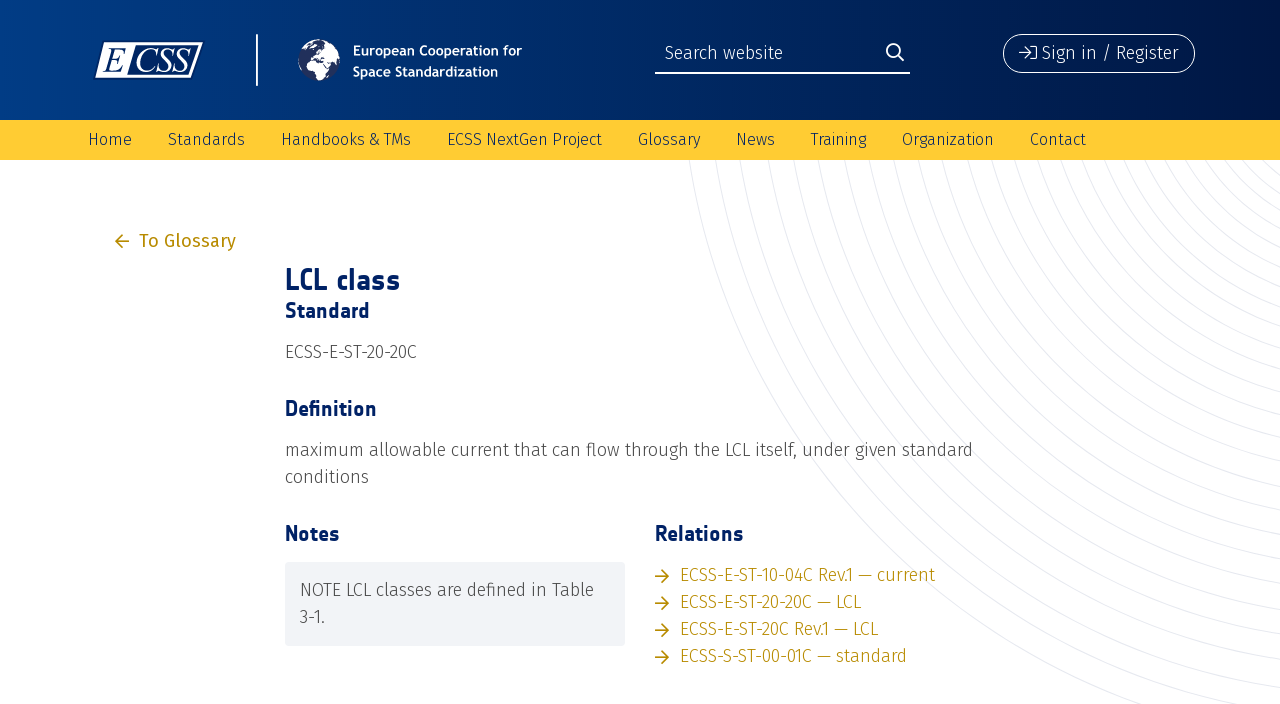

--- FILE ---
content_type: text/html; charset=UTF-8
request_url: https://ecss.nl/item/?glossary_id=912
body_size: 10877
content:
<!doctype html>
<html lang="en-US" class="no-js">
	<head>
		<meta charset="UTF-8">
		<title>LCL class | European Cooperation for Space Standardization</title>

		<link href="//www.google-analytics.com" rel="dns-prefetch">
        <link href="https://ecss.nl/wp-content/themes/ECSS-2019/img/icons/favicon.png" rel="shortcut icon">
        <link href="https://ecss.nl/wp-content/themes/ECSS-2019/img/icons/touch.png" rel="apple-touch-icon-precomposed">

		<meta http-equiv="X-UA-Compatible" content="IE=edge,chrome=1">
		<meta name="viewport" content="width=device-width, initial-scale=1.0">
		<meta name="description" content="">

		<meta name='robots' content='max-image-preview:large' />
	<style>img:is([sizes="auto" i], [sizes^="auto," i]) { contain-intrinsic-size: 3000px 1500px }</style>
	<link rel='dns-prefetch' href='//fonts.googleapis.com' />
<link rel='dns-prefetch' href='//maxcdn.bootstrapcdn.com' />
<script type="text/javascript">
/* <![CDATA[ */
window._wpemojiSettings = {"baseUrl":"https:\/\/s.w.org\/images\/core\/emoji\/15.1.0\/72x72\/","ext":".png","svgUrl":"https:\/\/s.w.org\/images\/core\/emoji\/15.1.0\/svg\/","svgExt":".svg","source":{"concatemoji":"https:\/\/ecss.nl\/wp-includes\/js\/wp-emoji-release.min.js?ver=10c83bc8458b00f918792358d60fde29"}};
/*! This file is auto-generated */
!function(i,n){var o,s,e;function c(e){try{var t={supportTests:e,timestamp:(new Date).valueOf()};sessionStorage.setItem(o,JSON.stringify(t))}catch(e){}}function p(e,t,n){e.clearRect(0,0,e.canvas.width,e.canvas.height),e.fillText(t,0,0);var t=new Uint32Array(e.getImageData(0,0,e.canvas.width,e.canvas.height).data),r=(e.clearRect(0,0,e.canvas.width,e.canvas.height),e.fillText(n,0,0),new Uint32Array(e.getImageData(0,0,e.canvas.width,e.canvas.height).data));return t.every(function(e,t){return e===r[t]})}function u(e,t,n){switch(t){case"flag":return n(e,"\ud83c\udff3\ufe0f\u200d\u26a7\ufe0f","\ud83c\udff3\ufe0f\u200b\u26a7\ufe0f")?!1:!n(e,"\ud83c\uddfa\ud83c\uddf3","\ud83c\uddfa\u200b\ud83c\uddf3")&&!n(e,"\ud83c\udff4\udb40\udc67\udb40\udc62\udb40\udc65\udb40\udc6e\udb40\udc67\udb40\udc7f","\ud83c\udff4\u200b\udb40\udc67\u200b\udb40\udc62\u200b\udb40\udc65\u200b\udb40\udc6e\u200b\udb40\udc67\u200b\udb40\udc7f");case"emoji":return!n(e,"\ud83d\udc26\u200d\ud83d\udd25","\ud83d\udc26\u200b\ud83d\udd25")}return!1}function f(e,t,n){var r="undefined"!=typeof WorkerGlobalScope&&self instanceof WorkerGlobalScope?new OffscreenCanvas(300,150):i.createElement("canvas"),a=r.getContext("2d",{willReadFrequently:!0}),o=(a.textBaseline="top",a.font="600 32px Arial",{});return e.forEach(function(e){o[e]=t(a,e,n)}),o}function t(e){var t=i.createElement("script");t.src=e,t.defer=!0,i.head.appendChild(t)}"undefined"!=typeof Promise&&(o="wpEmojiSettingsSupports",s=["flag","emoji"],n.supports={everything:!0,everythingExceptFlag:!0},e=new Promise(function(e){i.addEventListener("DOMContentLoaded",e,{once:!0})}),new Promise(function(t){var n=function(){try{var e=JSON.parse(sessionStorage.getItem(o));if("object"==typeof e&&"number"==typeof e.timestamp&&(new Date).valueOf()<e.timestamp+604800&&"object"==typeof e.supportTests)return e.supportTests}catch(e){}return null}();if(!n){if("undefined"!=typeof Worker&&"undefined"!=typeof OffscreenCanvas&&"undefined"!=typeof URL&&URL.createObjectURL&&"undefined"!=typeof Blob)try{var e="postMessage("+f.toString()+"("+[JSON.stringify(s),u.toString(),p.toString()].join(",")+"));",r=new Blob([e],{type:"text/javascript"}),a=new Worker(URL.createObjectURL(r),{name:"wpTestEmojiSupports"});return void(a.onmessage=function(e){c(n=e.data),a.terminate(),t(n)})}catch(e){}c(n=f(s,u,p))}t(n)}).then(function(e){for(var t in e)n.supports[t]=e[t],n.supports.everything=n.supports.everything&&n.supports[t],"flag"!==t&&(n.supports.everythingExceptFlag=n.supports.everythingExceptFlag&&n.supports[t]);n.supports.everythingExceptFlag=n.supports.everythingExceptFlag&&!n.supports.flag,n.DOMReady=!1,n.readyCallback=function(){n.DOMReady=!0}}).then(function(){return e}).then(function(){var e;n.supports.everything||(n.readyCallback(),(e=n.source||{}).concatemoji?t(e.concatemoji):e.wpemoji&&e.twemoji&&(t(e.twemoji),t(e.wpemoji)))}))}((window,document),window._wpemojiSettings);
/* ]]> */
</script>
<link rel='stylesheet' id='glossaryExtension-css' href='https://ecss.nl/wp-content/plugins/glossary-extensions/assets/css/style.css?ver=10c83bc8458b00f918792358d60fde29' media='all' />
<link rel='stylesheet' id='glossary-css' href='https://ecss.nl/wp-content/plugins/glossary-extensions/assets/css/glossary.css?ver=10c83bc8458b00f918792358d60fde29' media='all' />
<style id='wp-emoji-styles-inline-css' type='text/css'>

	img.wp-smiley, img.emoji {
		display: inline !important;
		border: none !important;
		box-shadow: none !important;
		height: 1em !important;
		width: 1em !important;
		margin: 0 0.07em !important;
		vertical-align: -0.1em !important;
		background: none !important;
		padding: 0 !important;
	}
</style>
<link rel='stylesheet' id='wp-block-library-css' href='https://ecss.nl/wp-includes/css/dist/block-library/style.min.css?ver=10c83bc8458b00f918792358d60fde29' media='all' />
<style id='classic-theme-styles-inline-css' type='text/css'>
/*! This file is auto-generated */
.wp-block-button__link{color:#fff;background-color:#32373c;border-radius:9999px;box-shadow:none;text-decoration:none;padding:calc(.667em + 2px) calc(1.333em + 2px);font-size:1.125em}.wp-block-file__button{background:#32373c;color:#fff;text-decoration:none}
</style>
<style id='global-styles-inline-css' type='text/css'>
:root{--wp--preset--aspect-ratio--square: 1;--wp--preset--aspect-ratio--4-3: 4/3;--wp--preset--aspect-ratio--3-4: 3/4;--wp--preset--aspect-ratio--3-2: 3/2;--wp--preset--aspect-ratio--2-3: 2/3;--wp--preset--aspect-ratio--16-9: 16/9;--wp--preset--aspect-ratio--9-16: 9/16;--wp--preset--color--black: #000000;--wp--preset--color--cyan-bluish-gray: #abb8c3;--wp--preset--color--white: #ffffff;--wp--preset--color--pale-pink: #f78da7;--wp--preset--color--vivid-red: #cf2e2e;--wp--preset--color--luminous-vivid-orange: #ff6900;--wp--preset--color--luminous-vivid-amber: #fcb900;--wp--preset--color--light-green-cyan: #7bdcb5;--wp--preset--color--vivid-green-cyan: #00d084;--wp--preset--color--pale-cyan-blue: #8ed1fc;--wp--preset--color--vivid-cyan-blue: #0693e3;--wp--preset--color--vivid-purple: #9b51e0;--wp--preset--gradient--vivid-cyan-blue-to-vivid-purple: linear-gradient(135deg,rgba(6,147,227,1) 0%,rgb(155,81,224) 100%);--wp--preset--gradient--light-green-cyan-to-vivid-green-cyan: linear-gradient(135deg,rgb(122,220,180) 0%,rgb(0,208,130) 100%);--wp--preset--gradient--luminous-vivid-amber-to-luminous-vivid-orange: linear-gradient(135deg,rgba(252,185,0,1) 0%,rgba(255,105,0,1) 100%);--wp--preset--gradient--luminous-vivid-orange-to-vivid-red: linear-gradient(135deg,rgba(255,105,0,1) 0%,rgb(207,46,46) 100%);--wp--preset--gradient--very-light-gray-to-cyan-bluish-gray: linear-gradient(135deg,rgb(238,238,238) 0%,rgb(169,184,195) 100%);--wp--preset--gradient--cool-to-warm-spectrum: linear-gradient(135deg,rgb(74,234,220) 0%,rgb(151,120,209) 20%,rgb(207,42,186) 40%,rgb(238,44,130) 60%,rgb(251,105,98) 80%,rgb(254,248,76) 100%);--wp--preset--gradient--blush-light-purple: linear-gradient(135deg,rgb(255,206,236) 0%,rgb(152,150,240) 100%);--wp--preset--gradient--blush-bordeaux: linear-gradient(135deg,rgb(254,205,165) 0%,rgb(254,45,45) 50%,rgb(107,0,62) 100%);--wp--preset--gradient--luminous-dusk: linear-gradient(135deg,rgb(255,203,112) 0%,rgb(199,81,192) 50%,rgb(65,88,208) 100%);--wp--preset--gradient--pale-ocean: linear-gradient(135deg,rgb(255,245,203) 0%,rgb(182,227,212) 50%,rgb(51,167,181) 100%);--wp--preset--gradient--electric-grass: linear-gradient(135deg,rgb(202,248,128) 0%,rgb(113,206,126) 100%);--wp--preset--gradient--midnight: linear-gradient(135deg,rgb(2,3,129) 0%,rgb(40,116,252) 100%);--wp--preset--font-size--small: 13px;--wp--preset--font-size--medium: 20px;--wp--preset--font-size--large: 36px;--wp--preset--font-size--x-large: 42px;--wp--preset--spacing--20: 0.44rem;--wp--preset--spacing--30: 0.67rem;--wp--preset--spacing--40: 1rem;--wp--preset--spacing--50: 1.5rem;--wp--preset--spacing--60: 2.25rem;--wp--preset--spacing--70: 3.38rem;--wp--preset--spacing--80: 5.06rem;--wp--preset--shadow--natural: 6px 6px 9px rgba(0, 0, 0, 0.2);--wp--preset--shadow--deep: 12px 12px 50px rgba(0, 0, 0, 0.4);--wp--preset--shadow--sharp: 6px 6px 0px rgba(0, 0, 0, 0.2);--wp--preset--shadow--outlined: 6px 6px 0px -3px rgba(255, 255, 255, 1), 6px 6px rgba(0, 0, 0, 1);--wp--preset--shadow--crisp: 6px 6px 0px rgba(0, 0, 0, 1);}:where(.is-layout-flex){gap: 0.5em;}:where(.is-layout-grid){gap: 0.5em;}body .is-layout-flex{display: flex;}.is-layout-flex{flex-wrap: wrap;align-items: center;}.is-layout-flex > :is(*, div){margin: 0;}body .is-layout-grid{display: grid;}.is-layout-grid > :is(*, div){margin: 0;}:where(.wp-block-columns.is-layout-flex){gap: 2em;}:where(.wp-block-columns.is-layout-grid){gap: 2em;}:where(.wp-block-post-template.is-layout-flex){gap: 1.25em;}:where(.wp-block-post-template.is-layout-grid){gap: 1.25em;}.has-black-color{color: var(--wp--preset--color--black) !important;}.has-cyan-bluish-gray-color{color: var(--wp--preset--color--cyan-bluish-gray) !important;}.has-white-color{color: var(--wp--preset--color--white) !important;}.has-pale-pink-color{color: var(--wp--preset--color--pale-pink) !important;}.has-vivid-red-color{color: var(--wp--preset--color--vivid-red) !important;}.has-luminous-vivid-orange-color{color: var(--wp--preset--color--luminous-vivid-orange) !important;}.has-luminous-vivid-amber-color{color: var(--wp--preset--color--luminous-vivid-amber) !important;}.has-light-green-cyan-color{color: var(--wp--preset--color--light-green-cyan) !important;}.has-vivid-green-cyan-color{color: var(--wp--preset--color--vivid-green-cyan) !important;}.has-pale-cyan-blue-color{color: var(--wp--preset--color--pale-cyan-blue) !important;}.has-vivid-cyan-blue-color{color: var(--wp--preset--color--vivid-cyan-blue) !important;}.has-vivid-purple-color{color: var(--wp--preset--color--vivid-purple) !important;}.has-black-background-color{background-color: var(--wp--preset--color--black) !important;}.has-cyan-bluish-gray-background-color{background-color: var(--wp--preset--color--cyan-bluish-gray) !important;}.has-white-background-color{background-color: var(--wp--preset--color--white) !important;}.has-pale-pink-background-color{background-color: var(--wp--preset--color--pale-pink) !important;}.has-vivid-red-background-color{background-color: var(--wp--preset--color--vivid-red) !important;}.has-luminous-vivid-orange-background-color{background-color: var(--wp--preset--color--luminous-vivid-orange) !important;}.has-luminous-vivid-amber-background-color{background-color: var(--wp--preset--color--luminous-vivid-amber) !important;}.has-light-green-cyan-background-color{background-color: var(--wp--preset--color--light-green-cyan) !important;}.has-vivid-green-cyan-background-color{background-color: var(--wp--preset--color--vivid-green-cyan) !important;}.has-pale-cyan-blue-background-color{background-color: var(--wp--preset--color--pale-cyan-blue) !important;}.has-vivid-cyan-blue-background-color{background-color: var(--wp--preset--color--vivid-cyan-blue) !important;}.has-vivid-purple-background-color{background-color: var(--wp--preset--color--vivid-purple) !important;}.has-black-border-color{border-color: var(--wp--preset--color--black) !important;}.has-cyan-bluish-gray-border-color{border-color: var(--wp--preset--color--cyan-bluish-gray) !important;}.has-white-border-color{border-color: var(--wp--preset--color--white) !important;}.has-pale-pink-border-color{border-color: var(--wp--preset--color--pale-pink) !important;}.has-vivid-red-border-color{border-color: var(--wp--preset--color--vivid-red) !important;}.has-luminous-vivid-orange-border-color{border-color: var(--wp--preset--color--luminous-vivid-orange) !important;}.has-luminous-vivid-amber-border-color{border-color: var(--wp--preset--color--luminous-vivid-amber) !important;}.has-light-green-cyan-border-color{border-color: var(--wp--preset--color--light-green-cyan) !important;}.has-vivid-green-cyan-border-color{border-color: var(--wp--preset--color--vivid-green-cyan) !important;}.has-pale-cyan-blue-border-color{border-color: var(--wp--preset--color--pale-cyan-blue) !important;}.has-vivid-cyan-blue-border-color{border-color: var(--wp--preset--color--vivid-cyan-blue) !important;}.has-vivid-purple-border-color{border-color: var(--wp--preset--color--vivid-purple) !important;}.has-vivid-cyan-blue-to-vivid-purple-gradient-background{background: var(--wp--preset--gradient--vivid-cyan-blue-to-vivid-purple) !important;}.has-light-green-cyan-to-vivid-green-cyan-gradient-background{background: var(--wp--preset--gradient--light-green-cyan-to-vivid-green-cyan) !important;}.has-luminous-vivid-amber-to-luminous-vivid-orange-gradient-background{background: var(--wp--preset--gradient--luminous-vivid-amber-to-luminous-vivid-orange) !important;}.has-luminous-vivid-orange-to-vivid-red-gradient-background{background: var(--wp--preset--gradient--luminous-vivid-orange-to-vivid-red) !important;}.has-very-light-gray-to-cyan-bluish-gray-gradient-background{background: var(--wp--preset--gradient--very-light-gray-to-cyan-bluish-gray) !important;}.has-cool-to-warm-spectrum-gradient-background{background: var(--wp--preset--gradient--cool-to-warm-spectrum) !important;}.has-blush-light-purple-gradient-background{background: var(--wp--preset--gradient--blush-light-purple) !important;}.has-blush-bordeaux-gradient-background{background: var(--wp--preset--gradient--blush-bordeaux) !important;}.has-luminous-dusk-gradient-background{background: var(--wp--preset--gradient--luminous-dusk) !important;}.has-pale-ocean-gradient-background{background: var(--wp--preset--gradient--pale-ocean) !important;}.has-electric-grass-gradient-background{background: var(--wp--preset--gradient--electric-grass) !important;}.has-midnight-gradient-background{background: var(--wp--preset--gradient--midnight) !important;}.has-small-font-size{font-size: var(--wp--preset--font-size--small) !important;}.has-medium-font-size{font-size: var(--wp--preset--font-size--medium) !important;}.has-large-font-size{font-size: var(--wp--preset--font-size--large) !important;}.has-x-large-font-size{font-size: var(--wp--preset--font-size--x-large) !important;}
:where(.wp-block-post-template.is-layout-flex){gap: 1.25em;}:where(.wp-block-post-template.is-layout-grid){gap: 1.25em;}
:where(.wp-block-columns.is-layout-flex){gap: 2em;}:where(.wp-block-columns.is-layout-grid){gap: 2em;}
:root :where(.wp-block-pullquote){font-size: 1.5em;line-height: 1.6;}
</style>
<link rel='stylesheet' id='contact-form-7-css' href='https://ecss.nl/wp-content/plugins/contact-form-7/includes/css/styles.css?ver=5.9.8' media='all' />
<link rel='stylesheet' id='theme-my-login-css' href='https://ecss.nl/wp-content/plugins/theme-my-login/assets/styles/theme-my-login.min.css?ver=7.1.9' media='all' />
<link rel='stylesheet' id='normalize-css' href='https://ecss.nl/wp-content/themes/ECSS-2019/css/normalize.css?ver=1.0' media='all' />
<link rel='stylesheet' id='bootstrap-css' href='https://ecss.nl/wp-content/themes/ECSS-2019/css/bootstrap.min.css?ver=4.3.0' media='all' />
<link rel='stylesheet' id='fira_sans-css' href='https://fonts.googleapis.com/css?family=Fira+Sans%3A300%2C400%2C500%2C600%2C700%2C800&#038;ver=4.3.0' media='all' />
<link rel='stylesheet' id='fontawesome-css' href='https://ecss.nl/wp-content/themes/ECSS-2019/css/all.min.css?ver=5.7.2' media='all' />
<link rel='stylesheet' id='flexslider-css' href='https://ecss.nl/wp-content/themes/ECSS-2019/css/flexslider.css?ver=2.7.2' media='all' />
<link rel='stylesheet' id='main_style-css' href='https://ecss.nl/wp-content/themes/ECSS-2019/css/main.css?ver=1.0' media='all' />
<link rel='stylesheet' id='style-css' href='https://ecss.nl/wp-content/themes/ECSS-2019/style.css?ver=1.0' media='all' />
<link rel='stylesheet' id='excellent-search-css' href='https://ecss.nl/wp-content/plugins/excellent-search/assets/css/excellent-search.css?ver=10c83bc8458b00f918792358d60fde29' media='all' />
<link rel='stylesheet' id='font-awesome-css' href='//maxcdn.bootstrapcdn.com/font-awesome/4.6.1/css/font-awesome.min.css?ver=10c83bc8458b00f918792358d60fde29' media='all' />
<link rel='stylesheet' id='ecss-css' href='https://ecss.nl/wp-content/plugins/ecss-extension/assets/css/ecss.css?ver=10c83bc8458b00f918792358d60fde29' media='all' />
<link rel='stylesheet' id='es-css' href='https://ecss.nl/wp-content/plugins/ecss-extension/assets/css/style.css?ver=10c83bc8458b00f918792358d60fde29' media='all' />
<script type="text/javascript" src="https://ecss.nl/wp-content/themes/ECSS-2019/js/lib/conditionizr-4.3.0.min.js?ver=4.3.0" id="conditionizr-js"></script>
<script type="text/javascript" src="https://ecss.nl/wp-content/themes/ECSS-2019/js/lib/modernizr-2.7.1.min.js?ver=2.7.1" id="modernizr-js"></script>
<script type="text/javascript" src="https://ecss.nl/wp-includes/js/jquery/jquery.min.js?ver=3.7.1" id="jquery-core-js"></script>
<script type="text/javascript" src="https://ecss.nl/wp-includes/js/jquery/jquery-migrate.min.js?ver=3.4.1" id="jquery-migrate-js"></script>
<script type="text/javascript" src="https://ecss.nl/wp-content/themes/ECSS-2019/js/lib/popper.min.js?ver=1.14.7" id="popper-js"></script>
<script type="text/javascript" src="https://ecss.nl/wp-content/themes/ECSS-2019/js/lib/bootstrap.min.js?ver=4.3.0" id="bootstrap-js"></script>
<script type="text/javascript" src="https://ecss.nl/wp-content/themes/ECSS-2019/js/lib/jquery.flexslider-min.js?ver=2.7.2" id="flexslider-js"></script>
<script type="text/javascript" src="https://ecss.nl/wp-content/themes/ECSS-2019/js/ecss.js?ver=1.0.0" id="ecss_script-js"></script>
<script type="text/javascript" id="glossaryTranslation-js-extra">
/* <![CDATA[ */
var langModule = {"required_field":"Required field","invalid_mail":"Invalid e-mail address","invalid_psw":"Invalid password","invalid_combination":"Invalid combination","close":"Close","or_drag_it_here":"or drag it here","choose_a_file":"Select file","invalid_psw_too_short":"Password should be at least<br>8 characters long","invalid_psw_no_upper":"Password should have at least<br>1 capital letter","invalid_psw_no_lower":"Password should have at least<br>1 lowercase letter","invalid_psw_no_number":"Password should have at least<br>1 number or special character","delete_profile_photo":"Delete profile photo","are_you_sure":"Are you sure you want to do that?","yes":"Yes","no":"No","saved":"Saved","profile_save_success":"User profile saved successfully"};
/* ]]> */
</script>
<script type="text/javascript" src="https://ecss.nl/wp-content/plugins/glossary-extensions/assets/js/lang.js?ver=10c83bc8458b00f918792358d60fde29" id="glossaryTranslation-js"></script>
<script type="text/javascript" src="https://ecss.nl/wp-content/plugins/glossary-extensions/assets/js/glossary.js?ver=10c83bc8458b00f918792358d60fde29" id="glossary-js"></script>
<link rel="https://api.w.org/" href="https://ecss.nl/wp-json/" /><link rel="alternate" title="JSON" type="application/json" href="https://ecss.nl/wp-json/wp/v2/pages/33713" /><link rel="alternate" title="oEmbed (JSON)" type="application/json+oembed" href="https://ecss.nl/wp-json/oembed/1.0/embed?url=https%3A%2F%2Fecss.nl%2Fitem%2F" />
<link rel="alternate" title="oEmbed (XML)" type="text/xml+oembed" href="https://ecss.nl/wp-json/oembed/1.0/embed?url=https%3A%2F%2Fecss.nl%2Fitem%2F&#038;format=xml" />
<script type="text/javascript">
(function(url){
	if(/(?:Chrome\/26\.0\.1410\.63 Safari\/537\.31|WordfenceTestMonBot)/.test(navigator.userAgent)){ return; }
	var addEvent = function(evt, handler) {
		if (window.addEventListener) {
			document.addEventListener(evt, handler, false);
		} else if (window.attachEvent) {
			document.attachEvent('on' + evt, handler);
		}
	};
	var removeEvent = function(evt, handler) {
		if (window.removeEventListener) {
			document.removeEventListener(evt, handler, false);
		} else if (window.detachEvent) {
			document.detachEvent('on' + evt, handler);
		}
	};
	var evts = 'contextmenu dblclick drag dragend dragenter dragleave dragover dragstart drop keydown keypress keyup mousedown mousemove mouseout mouseover mouseup mousewheel scroll'.split(' ');
	var logHuman = function() {
		if (window.wfLogHumanRan) { return; }
		window.wfLogHumanRan = true;
		var wfscr = document.createElement('script');
		wfscr.type = 'text/javascript';
		wfscr.async = true;
		wfscr.src = url + '&r=' + Math.random();
		(document.getElementsByTagName('head')[0]||document.getElementsByTagName('body')[0]).appendChild(wfscr);
		for (var i = 0; i < evts.length; i++) {
			removeEvent(evts[i], logHuman);
		}
	};
	for (var i = 0; i < evts.length; i++) {
		addEvent(evts[i], logHuman);
	}
})('//ecss.nl/?wordfence_lh=1&hid=C22FFADBF578B8E3F68800F3F4F4B196');
</script>		<script>
        // conditionizr.com
        // configure environment tests
        conditionizr.config({
            assets: 'https://ecss.nl/wp-content/themes/ECSS-2019',
            tests: {}
        });
        </script>

	</head>
	<body class="wp-singular page-template page-template-glossary-single page-template-glossary-single-php page page-id-33713 wp-theme-ECSS-2019 item">

		<div class="wrapper">

         <div id="menuBackdrop"></div>

         <div id="mobileMenuWrapper">
            <div class="mobileMenu">

               <div class="menuHeader">
                  <button class="mobileMenuClose" onclick="closeMobileMenu();"><i class="fal fa-times"></i></button>
                  <img src="https://ecss.nl/wp-content/themes/ECSS-2019/img/ecss_header_mobile.svg" alt="Logo" class="">
                  <div class="siteSearch">
                     <form method="get" action="/search-results">
                        <input type="search" class="" name="q" placeholder="Search website">
                        <button type="submit" class=""><i class="far fa-search"></i></button>
                     </form>
                  </div>
               </div>

               <div class="menuContent">
                  <nav class="mobileNav" role="navigation">
                     <ul><li id="menu-item-3453" class="menu-item menu-item-type-post_type menu-item-object-page menu-item-home menu-item-3453"><a href="https://ecss.nl/">Home</a></li>
<li id="menu-item-34837" class="menu-item menu-item-type-custom menu-item-object-custom menu-item-has-children menu-item-34837"><a href="/standards">Standards</a>
<ul class="sub-menu">
	<li id="menu-item-5955" class="menu-item menu-item-type-post_type menu-item-object-page menu-item-5955"><a href="https://ecss.nl/standards/active-standards/">Active Standards</a></li>
	<li id="menu-item-40587" class="menu-item menu-item-type-post_type menu-item-object-page menu-item-40587"><a href="https://ecss.nl/standards/drd-list/">List of Document Requirements Definitions (DRDs) as of January 2024</a></li>
	<li id="menu-item-6128" class="menu-item menu-item-type-post_type menu-item-object-page menu-item-6128"><a href="https://ecss.nl/standards/superseded-standards/">Superseded Standards</a></li>
	<li id="menu-item-34464" class="menu-item menu-item-type-post_type menu-item-object-page menu-item-34464"><a href="https://ecss.nl/standards/ecss-tree/">Document Tree</a></li>
	<li id="menu-item-18785" class="menu-item menu-item-type-post_type menu-item-object-page menu-item-18785"><a href="https://ecss.nl/standards/documents-for-developers/">Documents for developers</a></li>
	<li id="menu-item-18272" class="menu-item menu-item-type-post_type menu-item-object-page menu-item-18272"><a href="https://ecss.nl/hbs/ecss-documents-status/">Document production status</a></li>
	<li id="menu-item-35603" class="menu-item menu-item-type-post_type menu-item-object-page menu-item-35603"><a href="https://ecss.nl/doors-download/">DOORS Database</a></li>
	<li id="menu-item-37239" class="menu-item menu-item-type-post_type menu-item-object-page menu-item-37239"><a href="https://ecss.nl/earm/">ECSS Applicability Requirement Matrix (EARM)</a></li>
	<li id="menu-item-34465" class="menu-item menu-item-type-post_type menu-item-object-page menu-item-34465"><a href="https://ecss.nl/standards/cr-form/">Change Request webform</a></li>
	<li id="menu-item-37057" class="menu-item menu-item-type-post_type menu-item-object-page menu-item-37057"><a href="https://ecss.nl/ecss-change-request-form-excel-file/">Change Request form (Excel)</a></li>
	<li id="menu-item-44539" class="menu-item menu-item-type-post_type menu-item-object-page menu-item-44539"><a href="https://ecss.nl/esa-pss-documents/">ESA PSS specifications (historical documents)</a></li>
</ul>
</li>
<li id="menu-item-34836" class="menu-item menu-item-type-custom menu-item-object-custom menu-item-has-children menu-item-34836"><a href="/hbs">Handbooks &#038; TMs</a>
<ul class="sub-menu">
	<li id="menu-item-6126" class="menu-item menu-item-type-post_type menu-item-object-page menu-item-6126"><a href="https://ecss.nl/hbs/active-handbooks/">Active handbooks</a></li>
	<li id="menu-item-17963" class="menu-item menu-item-type-post_type menu-item-object-page menu-item-17963"><a href="https://ecss.nl/hbs/superseded-handbooks/">Superseded handbooks</a></li>
	<li id="menu-item-34830" class="menu-item menu-item-type-post_type menu-item-object-page menu-item-34830"><a href="https://ecss.nl/hbs/tms/">Technical Memoranda</a></li>
	<li id="menu-item-35789" class="menu-item menu-item-type-post_type menu-item-object-page menu-item-35789"><a href="https://ecss.nl/hbs/superseded-technical-memoranda/">Superseded Technical Memoranda</a></li>
	<li id="menu-item-35476" class="menu-item menu-item-type-post_type menu-item-object-page menu-item-35476"><a href="https://ecss.nl/hbs/hb-tm-architecture/">Handbooks &#038; Technical Memoranda Architecture</a></li>
	<li id="menu-item-18289" class="menu-item menu-item-type-post_type menu-item-object-page menu-item-18289"><a href="https://ecss.nl/hbs/ecss-documents-status/">Document production status</a></li>
</ul>
</li>
<li id="menu-item-43167" class="menu-item menu-item-type-post_type menu-item-object-page menu-item-has-children menu-item-43167"><a href="https://ecss.nl/home/ecss-nextgen-project-introduction/">ECSS NextGen Project</a>
<ul class="sub-menu">
	<li id="menu-item-43172" class="menu-item menu-item-type-post_type menu-item-object-page menu-item-43172"><a href="https://ecss.nl/home/ecss-nextgen-project-introduction/ecss-nextgen-faq/">ECSS NextGen – FAQ</a></li>
</ul>
</li>
<li id="menu-item-33710" class="menu-item menu-item-type-post_type menu-item-object-page menu-item-has-children menu-item-33710"><a href="https://ecss.nl/glossary/">Glossary</a>
<ul class="sub-menu">
	<li id="menu-item-39968" class="menu-item menu-item-type-post_type menu-item-object-page menu-item-39968"><a href="https://ecss.nl/glossary/">Online Glossary</a></li>
	<li id="menu-item-36443" class="menu-item menu-item-type-post_type menu-item-object-page menu-item-36443"><a href="https://ecss.nl/glossary/glossary-definitions-abbreviated-terms/">Definitions &#038; Abbreviated Terms</a></li>
	<li id="menu-item-36444" class="menu-item menu-item-type-post_type menu-item-object-page menu-item-36444"><a href="https://ecss.nl/glossary/glossary-app-download/">Glossary App Download</a></li>
</ul>
</li>
<li id="menu-item-34846" class="menu-item menu-item-type-custom menu-item-object-custom menu-item-has-children menu-item-34846"><a href="/news">News</a>
<ul class="sub-menu">
	<li id="menu-item-35717" class="menu-item menu-item-type-post_type menu-item-object-page menu-item-35717"><a href="https://ecss.nl/news-archive/">News archive</a></li>
</ul>
</li>
<li id="menu-item-37060" class="menu-item menu-item-type-post_type menu-item-object-page menu-item-has-children menu-item-37060"><a href="https://ecss.nl/ecss-training/">Training</a>
<ul class="sub-menu">
	<li id="menu-item-35695" class="menu-item menu-item-type-post_type menu-item-object-page menu-item-35695"><a href="https://ecss.nl/ecss-training/training-calendar/">ESA Training Calendar</a></li>
	<li id="menu-item-44535" class="menu-item menu-item-type-post_type menu-item-object-page menu-item-44535"><a href="https://ecss.nl/ecss-training/ecss-training-material-downloads/">ECSS training material downloads</a></li>
</ul>
</li>
<li id="menu-item-35086" class="menu-item menu-item-type-custom menu-item-object-custom menu-item-has-children menu-item-35086"><a href="/organization">Organization</a>
<ul class="sub-menu">
	<li id="menu-item-6125" class="menu-item menu-item-type-post_type menu-item-object-page menu-item-6125"><a href="https://ecss.nl/organization/members/">Members</a></li>
	<li id="menu-item-6104" class="menu-item menu-item-type-post_type menu-item-object-page menu-item-6104"><a href="https://ecss.nl/organization/steering-board/">Steering Board</a></li>
	<li id="menu-item-6106" class="menu-item menu-item-type-post_type menu-item-object-page menu-item-6106"><a href="https://ecss.nl/organization/technical-authority/">Technical Authority</a></li>
	<li id="menu-item-39912" class="menu-item menu-item-type-post_type menu-item-object-page menu-item-39912"><a href="https://ecss.nl/organization/ta-area-responsibles/">TA Area Responsibles and Discipline Focal Points</a></li>
	<li id="menu-item-19428" class="menu-item menu-item-type-post_type menu-item-object-page menu-item-19428"><a href="https://ecss.nl/organization/iso-contact/">Points of contact in ISO/TC 20/SC 14 Space systems and operations</a></li>
	<li id="menu-item-35500" class="menu-item menu-item-type-post_type menu-item-object-page menu-item-35500"><a href="https://ecss.nl/organization/ecss-policy/">ECSS policy</a></li>
	<li id="menu-item-18640" class="menu-item menu-item-type-post_type menu-item-object-page menu-item-18640"><a href="https://ecss.nl/organization/meeting-calendar/">Meeting calendar</a></li>
	<li id="menu-item-35104" class="menu-item menu-item-type-post_type menu-item-object-page menu-item-35104"><a href="https://ecss.nl/organization/external-organizations-agreed-ecss-policies-2/">External organizations</a></li>
	<li id="menu-item-6867" class="menu-item menu-item-type-post_type menu-item-object-page menu-item-6867"><a href="https://ecss.nl/organization/other-sdos/">Other Standardization Organizations</a></li>
</ul>
</li>
<li id="menu-item-3454" class="menu-item menu-item-type-post_type menu-item-object-page menu-item-3454"><a href="https://ecss.nl/contact/">Contact</a></li>
</ul>                  </nav>
               </div>

               <div class="menuFooter">
                  <button type="button" class="signInButton" onclick="openSignInModal();">
                     <i class="fal fa-sign-in"></i>
                     <span>Sign in / Register</span>
                  </button>
               </div>

            </div>
         </div>

			<header class="headerWrapper clear" role="banner">

            
            <div class="upperHeader">
               <div class="container">
                  <div class="row">

                     <div class="logoWrapper col-4 col-sm-6 col-lg-5">
                        <a href="https://ecss.nl">
                           <img src="https://ecss.nl/wp-content/themes/ECSS-2019/img/ecss_header.svg" alt="Logo" class="ecss-logo-desktop">
                           <img src="https://ecss.nl/wp-content/themes/ECSS-2019/img/ecss_header_mobile.svg" alt="Logo" class="ecss-logo-mobile">
                        </a>
                     </div>

                     <div class="searchWrapper col-sm-3 offset-sm-1">
                        <div class="siteSearch">
                           <form method="get" action="/search-results">
                              <input type="search" class="" name="q" placeholder="Search website">
                              <button type="submit" class=""><i class="far fa-search"></i></button>
                           </form>
                        </div>
                     </div>

                     <div class="toggleWrapper col-8 col-sm-6 col-lg-3">
                        <button type="button" class="signInButton" onclick="openSignInModal();">
                           <i class="fal fa-sign-in"></i>
                           <span>Sign in / Register</span>
                        </button>
                        <button type="button" class="menuToggleButton" onclick="openMobileMenu();">
                           <i class="fal fa-bars"></i>
                           <span>Menu</span>
                        </button>
                     </div>

                  </div>
               </div>
            </div>

            <div class="lowerHeader">
               <div class="container">
                  <div class="row">

                     <nav class="mainNav" role="navigation">
                        <ul><li class="menu-item menu-item-type-post_type menu-item-object-page menu-item-home menu-item-3453"><a href="https://ecss.nl/">Home</a></li>
<li class="menu-item menu-item-type-custom menu-item-object-custom menu-item-has-children menu-item-34837"><a href="/standards">Standards</a>
<ul class="sub-menu">
	<li class="menu-item menu-item-type-post_type menu-item-object-page menu-item-5955"><a href="https://ecss.nl/standards/active-standards/">Active Standards</a></li>
	<li class="menu-item menu-item-type-post_type menu-item-object-page menu-item-40587"><a href="https://ecss.nl/standards/drd-list/">List of Document Requirements Definitions (DRDs) as of January 2024</a></li>
	<li class="menu-item menu-item-type-post_type menu-item-object-page menu-item-6128"><a href="https://ecss.nl/standards/superseded-standards/">Superseded Standards</a></li>
	<li class="menu-item menu-item-type-post_type menu-item-object-page menu-item-34464"><a href="https://ecss.nl/standards/ecss-tree/">Document Tree</a></li>
	<li class="menu-item menu-item-type-post_type menu-item-object-page menu-item-18785"><a href="https://ecss.nl/standards/documents-for-developers/">Documents for developers</a></li>
	<li class="menu-item menu-item-type-post_type menu-item-object-page menu-item-18272"><a href="https://ecss.nl/hbs/ecss-documents-status/">Document production status</a></li>
	<li class="menu-item menu-item-type-post_type menu-item-object-page menu-item-35603"><a href="https://ecss.nl/doors-download/">DOORS Database</a></li>
	<li class="menu-item menu-item-type-post_type menu-item-object-page menu-item-37239"><a href="https://ecss.nl/earm/">ECSS Applicability Requirement Matrix (EARM)</a></li>
	<li class="menu-item menu-item-type-post_type menu-item-object-page menu-item-34465"><a href="https://ecss.nl/standards/cr-form/">Change Request webform</a></li>
	<li class="menu-item menu-item-type-post_type menu-item-object-page menu-item-37057"><a href="https://ecss.nl/ecss-change-request-form-excel-file/">Change Request form (Excel)</a></li>
	<li class="menu-item menu-item-type-post_type menu-item-object-page menu-item-44539"><a href="https://ecss.nl/esa-pss-documents/">ESA PSS specifications (historical documents)</a></li>
</ul>
</li>
<li class="menu-item menu-item-type-custom menu-item-object-custom menu-item-has-children menu-item-34836"><a href="/hbs">Handbooks &#038; TMs</a>
<ul class="sub-menu">
	<li class="menu-item menu-item-type-post_type menu-item-object-page menu-item-6126"><a href="https://ecss.nl/hbs/active-handbooks/">Active handbooks</a></li>
	<li class="menu-item menu-item-type-post_type menu-item-object-page menu-item-17963"><a href="https://ecss.nl/hbs/superseded-handbooks/">Superseded handbooks</a></li>
	<li class="menu-item menu-item-type-post_type menu-item-object-page menu-item-34830"><a href="https://ecss.nl/hbs/tms/">Technical Memoranda</a></li>
	<li class="menu-item menu-item-type-post_type menu-item-object-page menu-item-35789"><a href="https://ecss.nl/hbs/superseded-technical-memoranda/">Superseded Technical Memoranda</a></li>
	<li class="menu-item menu-item-type-post_type menu-item-object-page menu-item-35476"><a href="https://ecss.nl/hbs/hb-tm-architecture/">Handbooks &#038; Technical Memoranda Architecture</a></li>
	<li class="menu-item menu-item-type-post_type menu-item-object-page menu-item-18289"><a href="https://ecss.nl/hbs/ecss-documents-status/">Document production status</a></li>
</ul>
</li>
<li class="menu-item menu-item-type-post_type menu-item-object-page menu-item-has-children menu-item-43167"><a href="https://ecss.nl/home/ecss-nextgen-project-introduction/">ECSS NextGen Project</a>
<ul class="sub-menu">
	<li class="menu-item menu-item-type-post_type menu-item-object-page menu-item-43172"><a href="https://ecss.nl/home/ecss-nextgen-project-introduction/ecss-nextgen-faq/">ECSS NextGen – FAQ</a></li>
</ul>
</li>
<li class="menu-item menu-item-type-post_type menu-item-object-page menu-item-has-children menu-item-33710"><a href="https://ecss.nl/glossary/">Glossary</a>
<ul class="sub-menu">
	<li class="menu-item menu-item-type-post_type menu-item-object-page menu-item-39968"><a href="https://ecss.nl/glossary/">Online Glossary</a></li>
	<li class="menu-item menu-item-type-post_type menu-item-object-page menu-item-36443"><a href="https://ecss.nl/glossary/glossary-definitions-abbreviated-terms/">Definitions &#038; Abbreviated Terms</a></li>
	<li class="menu-item menu-item-type-post_type menu-item-object-page menu-item-36444"><a href="https://ecss.nl/glossary/glossary-app-download/">Glossary App Download</a></li>
</ul>
</li>
<li class="menu-item menu-item-type-custom menu-item-object-custom menu-item-has-children menu-item-34846"><a href="/news">News</a>
<ul class="sub-menu">
	<li class="menu-item menu-item-type-post_type menu-item-object-page menu-item-35717"><a href="https://ecss.nl/news-archive/">News archive</a></li>
</ul>
</li>
<li class="menu-item menu-item-type-post_type menu-item-object-page menu-item-has-children menu-item-37060"><a href="https://ecss.nl/ecss-training/">Training</a>
<ul class="sub-menu">
	<li class="menu-item menu-item-type-post_type menu-item-object-page menu-item-35695"><a href="https://ecss.nl/ecss-training/training-calendar/">ESA Training Calendar</a></li>
	<li class="menu-item menu-item-type-post_type menu-item-object-page menu-item-44535"><a href="https://ecss.nl/ecss-training/ecss-training-material-downloads/">ECSS training material downloads</a></li>
</ul>
</li>
<li class="menu-item menu-item-type-custom menu-item-object-custom menu-item-has-children menu-item-35086"><a href="/organization">Organization</a>
<ul class="sub-menu">
	<li class="menu-item menu-item-type-post_type menu-item-object-page menu-item-6125"><a href="https://ecss.nl/organization/members/">Members</a></li>
	<li class="menu-item menu-item-type-post_type menu-item-object-page menu-item-6104"><a href="https://ecss.nl/organization/steering-board/">Steering Board</a></li>
	<li class="menu-item menu-item-type-post_type menu-item-object-page menu-item-6106"><a href="https://ecss.nl/organization/technical-authority/">Technical Authority</a></li>
	<li class="menu-item menu-item-type-post_type menu-item-object-page menu-item-39912"><a href="https://ecss.nl/organization/ta-area-responsibles/">TA Area Responsibles and Discipline Focal Points</a></li>
	<li class="menu-item menu-item-type-post_type menu-item-object-page menu-item-19428"><a href="https://ecss.nl/organization/iso-contact/">Points of contact in ISO/TC 20/SC 14 Space systems and operations</a></li>
	<li class="menu-item menu-item-type-post_type menu-item-object-page menu-item-35500"><a href="https://ecss.nl/organization/ecss-policy/">ECSS policy</a></li>
	<li class="menu-item menu-item-type-post_type menu-item-object-page menu-item-18640"><a href="https://ecss.nl/organization/meeting-calendar/">Meeting calendar</a></li>
	<li class="menu-item menu-item-type-post_type menu-item-object-page menu-item-35104"><a href="https://ecss.nl/organization/external-organizations-agreed-ecss-policies-2/">External organizations</a></li>
	<li class="menu-item menu-item-type-post_type menu-item-object-page menu-item-6867"><a href="https://ecss.nl/organization/other-sdos/">Other Standardization Organizations</a></li>
</ul>
</li>
<li class="menu-item menu-item-type-post_type menu-item-object-page menu-item-3454"><a href="https://ecss.nl/contact/">Contact</a></li>
</ul>                     </nav>

                  </div>
               </div>
            </div>

			</header>

	<main class="glossarySingleTermTemplate" role="main">

       
         <section>
             <div class="container">
                <div class="row">

                  <div class="mainContent col-sm-12">
                     
<section class="mainContent">
   <div class="container">

      <div class="row">

         <div class="glossaryHeader col-sm-12">
            <div class="row">

               <div class="col-sm-6">
                  <a class="btn btn-ecss-arrow arrow-left" href="/glossary/">To Glossary</a>
               </div>

               <div class="col-sm-6 text-right">
                  <div class="termOptions" data-term-id="912" data-term-name="LCL class"></div>
                  
               </div>

            </div>
         </div>

      </div>

      <div class="row justify-content-center">

         <div class="singleTermContent col-md-12 col-lg-8">

            <div><h1>LCL class</h1></div>

            <div class="termStandard">
               <h2>Standard</h2>
               <span>ECSS-E-ST-20-20C</span>
            </div>

            <div class="termDefenition">
               <h2>Definition</h2>
               <span>maximum allowable current that can flow through the LCL itself, under given standard conditions</span>
            </div>

        </div>

         <div class="singleTermMeta col-md-12 col-lg-8">
            <div class="row">

               <div class="termNotes col-sm-6">
                  <h2>Notes</h2>
                  <ul>
                     <li class="singleNote"><div>NOTE LCL classes are defined in Table 3-1.</div></li>
                  </ul>
               </div>

               <div class="relationList col-sm-6">
                  <h2>Relations</h2>
                  <ul>
                     <li><a class="" href="/item/?glossary_id=1598">ECSS-E-ST-10-04C Rev.1 — current</a></li><li><a class="" href="/item/?glossary_id=4119">ECSS-E-ST-20-20C — LCL</a></li><li><a class="" href="/item/?glossary_id=4572">ECSS-E-ST-20C Rev.1 — LCL</a></li><li><a class="" href="/item/?glossary_id=2665">ECSS-S-ST-00-01C — standard</a></li>
                  </ul>
               </div>

            </div>
         </div>

      </div>


   </div>
</section>

<script type="text/javascript">var myAJAX = { ajaxurl: 'https://ecss.nl/wp-admin/admin-ajax.php' };</script><script type="text/javascript" src="https://ecss.nl/wp-content/plugins/glossary-extensions/assets/js/search_filter.js"></script>                  </div>

                </div>
             </div>
         </section>

         <section class="glossaryApp">
            <div class="container">
   <div class="row">

      <div class="glossaryImage col-md-6">
         <div class="image">
            <img src="https://ecss.nl/wp-content/uploads/2020/02/app-wireframe.png" alt="Glossary app image">
         </div>
      </div>

      <div class="glossaryContent col-md-9 offset-md-3">
         <div class="row">
            <div class="col-md-6 offset-md-5">

               <div class="text">
                  <h1>ECSS Glossary mobile applications</h1>
<p>ECSS Glossary mobile apps available from iOS and Android store and ECSS Glossary Plugin for MS Word available from Microsoft Appstore<br />
<a href="/glossary" class="btn btn-ecss-arrow btn-ecss-no-margin">Search the online Glossary</a></p>

               </div>
               <div class="links">
                  <div class="singleLink"><div class="linkImage"><img src="https://ecss.nl/wp-content/uploads/2020/02/download-ecss-app.svg" alt="Glossary app icon"></div><div class="linkText"><strong>Download ECSS eGlossary App</strong><br />
<span><a href="https://play.google.com/store/apps/details?id=com.esa.eglossary">Android</a> | <a href="https://apps.apple.com/nl/app/esa-glossary/id1465259835">iOS</a></span></div></div><div class="singleLink"><div class="linkImage"><img src="https://ecss.nl/wp-content/uploads/2020/02/download-ecss-wordaddin.svg" alt="Glossary app icon"></div><div class="linkText"><strong>Microsoft Office Word Plugin</strong><br />
<span><a href="https://appsource.microsoft.com/nl-nl/product/office/WA200000156">Download plugin</a></span></div></div>
               </div>

            </div>
         </div>
      </div>

   </div>
</div>
         </section>


             
	</main>

   <div class="upperCircle"></div>


         <!-- footer -->
			<footer class="footerWrapper" role="contentinfo">

            <div class="footer container">

               <div class="row">

                  <div class="upperFooter col-sm-12">
                     <div class="row">

                        <div class="footerInfo col-md-4">
                           <p><img decoding="async" class="alignnone size-medium wp-image-34125" src="/wp-content/uploads/2020/02/ecss-logo.svg" alt="" /><br />
The European Cooperation for Space Standardization is an initiative established to develop a coherent, single set of user-friendly standards for use in all European space activities.</p>
<p>&nbsp;</p>
                        </div>

                        <div class="footerContact col-md-4">
                           <h2>Contact details</h2>
<p>ESA-ESTEC<br />
ECSS Secretariat<br />
P.O. Box 299<br />
2200AG Noordwijk ZH<br />
The Netherlands</p>
<p>T <a href="tel:+310715655748">+31 (0)71 – 565 57 48</a><br />
E <a href="mailto:ecss-secretariat@esa.int">ecss-secretariat@esa.int</a></p>
                        </div>

                        <div class="footerMenu col-md-4">
                           <h2>Standards</h2>
<ul>
<li><a href="/active-standards/">Active standards</a></li>
<li><a href="/superseded-standards/">Superseded standards</a></li>
</ul>
<h2>Handbooks &amp; Tech Memoranda</h2>
<ul>
<li><a href="/hbs/active-handbooks/">Active handbooks</a></li>
<li><a href="/hbs/superseded-handbooks/">Superseded handbooks</a></li>
</ul>
<h2>eGlossary App &amp; MS Word Plugin</h2>
<ul>
<li><a href="https://play.google.com/store/apps/details?id=com.esa.eglossary" target="_blank" rel="noopener">Download ECSS eGlossary App (Android)</a></li>
<li><a href="https://apps.apple.com/nl/app/esa-glossary/id1465259835" target="_blank" rel="noopener">Download ECSS eGlossary App (iOS)</a></li>
<li><a href="https://appsource.microsoft.com/nl-nl/product/office/WA200000156" target="_blank" rel="noopener">Download Microsoft Office Word Plugin</a></li>
</ul>
<h2>User manual</h2>
<ul>
<li><a href="/usermanual/" rel="noopener">ECSS user manual</a></li>
</ul>
<h2>Disclaimers</h2>
<ul>
<li><a href="/license-agreement-disclaimer/" rel="noopener">License agreement</a></li>
<li><a href="/privacy-notice/" rel="noopener">Privacy notice</a></li>
<li><a href="/cookie-notice/" rel="noopener">Cookie notice</a></li>
</ul>
                        </div>

                     </div>
                  </div>

                  <div class="lowerFooter col-sm-12">
                     &copy; 2026 by the European Space Agency for the members of ECSS. | Design & development by <a href="https://reddata.nl">Red Data</a>
                  </div>

               </div>
            </div>

            <div class="footerCircle"></div>

			</footer>

		</div>

		<script type="speculationrules">
{"prefetch":[{"source":"document","where":{"and":[{"href_matches":"\/*"},{"not":{"href_matches":["\/wp-*.php","\/wp-admin\/*","\/wp-content\/uploads\/*","\/wp-content\/*","\/wp-content\/plugins\/*","\/wp-content\/themes\/ECSS-2019\/*","\/*\\?(.+)"]}},{"not":{"selector_matches":"a[rel~=\"nofollow\"]"}},{"not":{"selector_matches":".no-prefetch, .no-prefetch a"}}]},"eagerness":"conservative"}]}
</script>
<div class="modal fade" id="notificationModal" tabindex="-1" role="dialog" aria-labelledby="notificationModalLabel" aria-hidden="true">
   <div class="modal-dialog" role="document">
      <div class="modal-content">
         <div class="modal-header">

         </div>
         <div class="modal-body">



         </div>
         <div class="modal-footer justify-content-center">
            <button type="button" class="btn btn-esa btn-lg" data-dismiss="modal">Ok</button>
         </div>
      </div>
   </div>
</div><script type="text/javascript" src="https://ecss.nl/wp-includes/js/dist/hooks.min.js?ver=4d63a3d491d11ffd8ac6" id="wp-hooks-js"></script>
<script type="text/javascript" src="https://ecss.nl/wp-includes/js/dist/i18n.min.js?ver=5e580eb46a90c2b997e6" id="wp-i18n-js"></script>
<script type="text/javascript" id="wp-i18n-js-after">
/* <![CDATA[ */
wp.i18n.setLocaleData( { 'text direction\u0004ltr': [ 'ltr' ] } );
/* ]]> */
</script>
<script type="text/javascript" src="https://ecss.nl/wp-content/plugins/contact-form-7/includes/swv/js/index.js?ver=5.9.8" id="swv-js"></script>
<script type="text/javascript" id="contact-form-7-js-extra">
/* <![CDATA[ */
var wpcf7 = {"api":{"root":"https:\/\/ecss.nl\/wp-json\/","namespace":"contact-form-7\/v1"}};
/* ]]> */
</script>
<script type="text/javascript" src="https://ecss.nl/wp-content/plugins/contact-form-7/includes/js/index.js?ver=5.9.8" id="contact-form-7-js"></script>
<script type="text/javascript" id="theme-my-login-js-extra">
/* <![CDATA[ */
var themeMyLogin = {"action":"","errors":[]};
/* ]]> */
</script>
<script type="text/javascript" src="https://ecss.nl/wp-content/plugins/theme-my-login/assets/scripts/theme-my-login.min.js?ver=7.1.9" id="theme-my-login-js"></script>

      <div class="modal fade" id="signInModal" tabindex="-1" role="dialog" aria-labelledby="signInModalLabel" aria-hidden="true">
   <div class="modal-dialog modal-lg" role="document">
      <div class="modal-content">

         <div class="modal-header">
            <button type="button" class="close" data-dismiss="modal" aria-label="Close">
               <i class="fal fa-times"></i>
            </button>
         </div>

         <div class="modal-body">
            <div class="container-fluid">

               <div class="row">
                  <div class="col-sm-12">
                     <h1 class="modal-title" id="signInModalLabel">Sign in</h1>
                  </div>
               </div>

               <div class="row">
                  <div class="loginGlossary col-sm-6">
                     <span><BR>
The ECSS website containing all published ECSS documents and information about ECSS and its organization can be accessed here. 
<br><br>
By accessing this website you agree to the <a href="/license-agreement-disclaimer">ECSS License agreement/Disclaimer. </a>
<br><br>
If you want to make use of the ECSS website we ask you to register first.  <br><br>
<U>RESET YOUR PASSWORD</U><BR>
Use the follwing link to request an automated e-mail to <a href="https://ecss.nl/lostpassword/">RESET YOUR PASSWORD.</a>
<br><br>
<U>--&gt;NOTE: The automated e-mail contains a link to reset your password. In case of problems or you do not received the e-mail please consult first our <strong><a href="/usermanual" target="_blank" rel="noopener noreferrer">user manual</a></strong>.</U><BR><BR>
Should you have locked your account see following information about the <a href="https://ecss.nl/login/issue-account-temporarily-locked/"> Temporary Lockout</a> </span>

                                             <a href="/login" class="btn btn-ecss-secondary">
                           <i class="fal fa-sign-in"></i>
                           <span>ECSS</span>
                        </a>
                        <span style="display:block;font-size:14px;margin-top:15px">
                           <a href="/register">Register to ECSS</a>
                        </span>
                     
                  </div>

                  <div class="loginTeams col-sm-6">
                     <span><STRONG>ACCESS FOR ECSS WORKING GROUPS MEMBERS ONLY</STRONG><BR><BR>

The ECSS MyTeams website is a restricted ares accessible only for members of active ECSS working groups and ECSS task forces.
<br><br>
Access to the ECSS MyTeams websites is administrated by the ECSS Executive Secretariat. <BR><BR>
<!--U&gt;-->PASSWORD forgotten or account locked: </U><BR>
Use the link <i>"I have forgotten my password..."</i> that you find on the MyTeams login screen to request via e-mail new password from the ECSS Executive Secretariat.<BR>
The link for the password recovery is on next "blue" login screen. Note, there is no automated password recovery.</span>
                     <a href="https://myteams.ecss.nl/_layouts/15/ECSSUtil/GlobalLogin.aspx?ReturnUrl=%2f_layouts%2f15%2fAuthenticate.aspx%3fSource%3d%252FSitePages%252FHome%252Easpx&Source=%2FSitePages%2FHome%2Easpx" class="btn btn-ecss-secondary" target="_blank">
                        <i class="fal fa-sign-in"></i>
                        <span>MyTeams</span>
                     </a>
                  </div>
               </div>

            </div>
         </div>

      </div>
   </div>
</div>


   </body>
</html>



--- FILE ---
content_type: text/javascript
request_url: https://ecss.nl/wp-content/plugins/glossary-extensions/assets/js/search_filter.js
body_size: 2356
content:
var interval;

// jQuery(document).ready(function(){
//    if(jQuery('#searchFilters').length > 0){
//       jQuery('#searchFilters').on('click', function() {
//          toggleFilters();
//       });
//    }
//    if(jQuery('.contextView a').length > 0){
//       jQuery('.contextView a').on('click', function(event) {
//          showShortText(event,this);
//       });
//    }
//    if(jQuery('.pagingColNav').length > 0) {
//       jQuery('.pagingFirst').on('click', function(){ initPaging('first'); });
//       jQuery('.pagingPrev').on('click', function(){ initPaging('prev'); });
//       jQuery('.pagingNext').on('click', function(){ initPaging('next'); });
//       jQuery('.pagingLast').on('click', function(){ initPaging('last'); });
//       initPaging('none');
//    }
// });
//
// jQuery(document).on('click', function(){
//    jQuery('#readShortText').remove();
// });

// jQuery(document).on('keyup', 'input[name="qry"]', function(e){
//    var query = e.target.value;
//
//    clearTimeout(interval);
//
//    interval = setTimeout( function(){
//       console.log(query);
//
//       var postvars = {
//          action: 'gle_search_suggestions',
//          query: query
//       };
//
//       jQuery.post( myAJAX.ajaxurl, postvars, function(response) {
//          jQuery('.searchSuggestions ul').html('');
//
//          if(response.length > 0) {
//
//             response.forEach(function(data) {
//                jQuery('.searchSuggestions ul').append('<li>' + data.lexicalValue + '</li>')
//             });
//
//             jQuery('.searchSuggestions').show();
//          } else {
//             jQuery('.searchSuggestions').hide();
//          }
//
//       });
//
//    }, 500);
//
// });

/*
jQuery(document).on('click', '.searchSuggestions ul li', function(){

   var suggestion = jQuery(this).html();
   jQuery('.searchSuggestions').hide();
   jQuery('input[name="qry"]').val(suggestion);
   jQuery('.searchForm').submit();

});

jQuery(document).on('click', 'body', function(){
   jQuery('.searchSuggestions').hide();
});

jQuery(document).on('click', '.searchResultListItem .title, .searchResultListItem .shortText', function(){
   var urlParams = new URLSearchParams(window.location.search);

   var qry = urlParams.get('qry');
   var id = jQuery(this).closest('.searchResultListItem').attr('id');

   window.location.href = '/item/?qry=' + qry + '&glossary_id=' + id;
});

jQuery(document).on('click', 'ul.statsList li', function(){
   var id = jQuery(this).attr('id');

   window.location.href = '/item/?glossary_id=' + id;

});
*/


// jQuery(document).on('change', '.glossaryFilter', function(){
//    filter_results();
// });


/*
jQuery(document).on('click', '.toggleBookmark', function(){

   var elm = this;
   var termID = jQuery(elm).parent('.termOptions').attr('data-term-id');
   var termName = jQuery(elm).parent('.termOptions').attr('data-term-name');
   var active = jQuery(elm).attr('data-bookmark');
   var bookmarkID = jQuery(elm).attr('data-bookmark-id');


   if(active) {

      var postvars = {
         action: 'gle_delete_bookmark',
         ID: bookmarkID
      };

      jQuery.post( myAJAX.ajaxurl, postvars, function(response) {
         if(response.result === 'OK') {
            var button = '<button type="button" class="btn btn-esa-link toggleBookmark" data-bookmark="" data-bookmark-id="0"><i class="fal fa-star"></i></button>';
            jQuery(elm).parent().html(button);
         }
      });

   } else {

      var postvars = {
         action: 'gle_add_bookmark',
         name: termName,
         value: termID,
         type: 'singleTerm'
      };

      jQuery.post( myAJAX.ajaxurl, postvars, function(response) {
         if(response.result === 'OK') {
            console.log(response);

            var button = '<button type="button" class="btn btn-esa-link toggleBookmark" data-bookmark="1" data-bookmark-id="' + response.ID + '"><i class="fas fa-star"></i></button>';
            jQuery(elm).parent().html(button);
         }
      });

   }

});
*/

function initPaging(action){
   var pageSize = 10;
   var curPage = 0;
   var totalPages = 0;
   var allItems = jQuery('.searchResultList li');
   //pageSize = jQuery('.searchResultList li.show').length;
   totalPages =  Math.ceil(allItems.length/pageSize);

   var idx = 0;
   for(idx = 0;idx < allItems.length; idx++){
      if(jQuery(allItems[idx]).hasClass('show')){
//var temp = idx/pageSize;
         curPage = Math.ceil(idx/pageSize);
         if((idx%pageSize == 0) || idx == 0){
            curPage++;
         }
//console.log('idx:'+idx+'---temp:'+temp+'---page:'+curPage);
         jQuery(allItems[idx]).removeClass('show');
         jQuery(allItems[idx]).addClass('hide');
      }
   }

   switch(action){
      case 'first':
         curPage = 1;
         break;
      case 'prev':
         curPage--;
         break;
      case 'next':
         curPage++;
         break;
      case 'last':
         curPage = totalPages;
         break;
   }

   var startLoop = ((curPage - 1) * pageSize);
   var endLoop = ((curPage - 1) * pageSize) + pageSize;
   for(idx = startLoop;idx < endLoop; idx++) {
      jQuery(allItems[idx]).removeClass('hide');
      jQuery(allItems[idx]).addClass('show');
   }
   jQuery('#pageNumber').html(curPage);
   jQuery('#pageTotal').html(totalPages);


   if(curPage < 2){
      jQuery('.pagingFirst').css({'visibility':'hidden'});
      jQuery('.pagingPrev').css({'visibility':'hidden'});
   } else {
      jQuery('.pagingFirst').css({'visibility':'visible'});
      jQuery('.pagingPrev').css({'visibility':'visible'});
   }
   if(curPage >= totalPages){
      jQuery('.pagingLast').css({'visibility':'hidden'});
      jQuery('.pagingNext').css({'visibility':'hidden'});
   } else {
      jQuery('.pagingLast').css({'visibility':'visible'});
      jQuery('.pagingNext').css({'visibility':'visible'});
   }
//console.log('total:'+totalPages+' page:'+curPage);
}

/*
function showShortText(e,elm){
   e.stopPropagation();
   var msg = '<div id="readShortText"></div>';
   var definition = jQuery(elm).parents('.searchResultListItem');
   var txt = jQuery(elm).parents('.searchResultListItem').find('.shortText').html();

   var crds = jQuery(definition).offset();
   var w = jQuery(definition).width();
   var h = jQuery(definition).height();
   var t = (crds.top + h) + 10;
   var l = crds.left;
   jQuery('body').append(msg);
   jQuery('#readShortText').css({'top':t+'px','left':l+'px','width':w+'px'});
   jQuery('#readShortText').html(txt);
   jQuery('#readShortText').show();
}
*/

// function toggleFilters(){
//    if(jQuery('.contentSidebarLeft').is(':visible')){
//       jQuery('.contentSidebarLeft').slideUp();
//    } else {
//       jQuery('.contentSidebarLeft').slideDown();
//    }
// }

// function filter_results() {
//    var args = [ 'q=' + getParameterByName('qry') ];
//    var filters = { };
//
//    jQuery('.sidebarApp :input').each( function() {
//       if ( jQuery(this).is(':checkbox') && jQuery(this).is(':checked') ) {
//          if (! filters.hasOwnProperty(this.name) ) {
//             var facet = { };
//             facet[this.name] = [ ];
//             filters = jQuery.extend(filters, facet);
//          }
//
//          filters[this.name].push( this.value );
//       }
//    });
//
//    for ( var index in filters ) {
//       if ( filters.hasOwnProperty(index) ) {
//          var arg = index + '=' + filters[index].join(',');
//          args.push( arg );
//       }
//    }
//
//    var postvars = {
//       action: 'gle_filter_results',
//       args: args.join('&')
//    };
//
//    jQuery.post( myAJAX.ajaxurl, postvars, function(response) {
//       jQuery( '.searchResultList' ).html( response );
//
//       var allResults = jQuery( '.searchResultList li' ).length;
//       jQuery('#numFoundText').html(allResults);
//
//       initPaging('done');
//       if(jQuery('.contextView a').length > 0){
//          jQuery('.contextView a').on('click', function(event) {
//             showShortText(event,this);
//          });
//       }
//
//    });
// }

function getParameterByName(name, url) {
   if (!url) url = window.location.href;
   name = name.replace(/[\[\]]/g, "\\$&");
   var regex = new RegExp("[?&]" + name + "(=([^&#]*)|&|#|$)"),
      results = regex.exec(url);
   if (!results) return null;
   if (!results[2]) return '';
   return decodeURIComponent(results[2].replace(/\+/g, " "));
}

/*
function addBookmark(termId, name) {

   var postvars = {
      action: 'gle_add_bookmark',
      name: name,
      value: termId,
      type: 'singleTerm'
   };

   jQuery.post( myAJAX.ajaxurl, postvars, function(response) {
      console.log(response);
      //jQuery( '.searchResultList' ).html( response );
   });
}

function removeBookmark(bookmarkId) {

   var postvars = {
      action: 'gle_delete_bookmark',
      ID: bookmarkId
   };

   jQuery.post( myAJAX.ajaxurl, postvars, function(response) {
      console.log(response);
      //jQuery( '.searchResultList' ).html( response );
   });
}

function sendChangeRequest(egl_standard, egl_title, egl_glossaryID){
 window.location = '/standards/change-requests/?title='+egl_title+'&standard='+egl_standard+'&glossary_id='+egl_glossaryID;
}
*/


--- FILE ---
content_type: image/svg+xml
request_url: https://ecss.nl/wp-content/uploads/2020/02/download-ecss-app.svg
body_size: 22334
content:
<?xml version="1.0" encoding="UTF-8"?>
<svg width="56px" height="56px" viewBox="0 0 56 56" version="1.1" xmlns="http://www.w3.org/2000/svg" xmlns:xlink="http://www.w3.org/1999/xlink">
    <!-- Generator: Sketch 54.1 (76490) - https://sketchapp.com -->
    <title>download-ecss</title>
    <desc>Created with Sketch.</desc>
    <g id="Page-1" stroke="none" stroke-width="1" fill="none" fill-rule="evenodd">
        <g id="downloads-02" transform="translate(-494.000000, -465.000000)">
            <g id="download-ecss" transform="translate(494.000000, 465.000000)">
                <g id="Rectangle">
                    <rect fill="#002266" fill-rule="nonzero" x="0" y="0" width="56" height="56" rx="9"></rect>
                    <g id="Group-33" transform="translate(3.000000, 14.000000)">
                        <g id="Group-32">
                            <g id="Group-19" transform="translate(7.000000, 21.000000)" fill="#FFFFFF">
                                <path d="M2.49323971,3.76261978 L2.49323971,3.65360879 C2.49323971,3.42011429 2.44791283,3.24367473 2.35717191,3.12411429 C2.26643099,3.00481758 2.10700242,2.94503736 1.8788862,2.94503736 C1.63891525,2.94503736 1.47068281,3.01123516 1.37410169,3.14371868 C1.27752058,3.27611429 1.22635351,3.48235604 1.22060048,3.76261978 L2.49323971,3.76261978 Z M3.66999516,4.44833407 C3.66999516,4.55971868 3.61255206,4.61536703 3.49757869,4.61536703 L1.2380339,4.61536703 C1.296523,5.08429011 1.5832155,5.31866374 2.09828571,5.31866374 C2.24463923,5.31866374 2.4186247,5.30881758 2.6200678,5.28868571 C2.82133656,5.26872967 2.98320581,5.25018022 3.10523971,5.23286154 L3.30293462,5.20719121 C3.42209201,5.19576264 3.48180145,5.24341099 3.48180145,5.35013626 L3.48180145,6.11514725 C3.48180145,6.22204835 3.42348668,6.28112527 3.30685714,6.29299341 C2.8590799,6.37598242 2.43274576,6.41756484 2.02802906,6.41756484 C0.716861985,6.41756484 0.0612784504,5.70855385 0.0612784504,4.29009231 L0.0612784504,3.92086154 C0.0612784504,3.28798242 0.218702179,2.78389451 0.533898305,2.40886154 C0.848920097,2.03382857 1.29809201,1.84613626 1.88158838,1.84613626 C2.46508475,1.84613626 2.90893947,2.01905934 3.21332688,2.36490549 C3.51771429,2.71066374 3.66999516,3.1591033 3.66999516,3.70987253 L3.66999516,4.44833407 Z" id="Fill-1"></path>
                                <path d="M8.86516126,5.93406593 C8.7954276,5.96923077 8.69649298,6.01318681 8.56879322,6.06593407 C8.44091913,6.11868132 8.19101114,6.19050549 7.81915642,6.28131868 C7.44721453,6.37204396 7.08390218,6.41758242 6.72956804,6.41758242 C5.30578111,6.41758242 4.59397482,5.65573626 4.59397482,4.13186813 L4.59397482,2.46153846 C4.59397482,1.67032967 4.7914954,1.06232967 5.1867109,0.637362637 C5.58183923,0.212483516 6.15426538,0 6.90390218,0 C7.1828368,0 7.45741308,0.021978022 7.72763099,0.0659340659 C7.99784891,0.10989011 8.19685133,0.15243956 8.32472542,0.193406593 L8.52520969,0.263736264 C8.6355632,0.281318681 8.69082712,0.339956044 8.69082712,0.43956044 L8.69082712,1.18681319 C8.69082712,1.29828571 8.63268668,1.34505495 8.51649298,1.32747253 C7.85977627,1.17512088 7.33677385,1.0989011 6.94748571,1.0989011 C6.16298208,1.0989011 5.77073027,1.55314286 5.77073027,2.46153846 L5.77073027,4.04395604 C5.77073027,4.8938022 6.10196513,5.31868132 6.76443487,5.31868132 C6.9154954,5.31868132 7.06803777,5.30549451 7.22206199,5.27912088 C7.37599903,5.25274725 7.49367458,5.22786813 7.57508862,5.2043956 L7.68840581,5.16043956 L7.68840581,3.86813187 L6.8080184,3.86813187 C6.69757772,3.86813187 6.64240097,3.81248352 6.64240097,3.7010989 L6.64240097,2.93626374 C6.64240097,2.82505495 6.69757772,2.76923077 6.8080184,2.76923077 L8.69954383,2.76923077 C8.80989734,2.76923077 8.86516126,2.82505495 8.86516126,2.93626374 L8.86516126,5.93406593 Z" id="Fill-3"></path>
                                <path d="M11.0877995,6.1626022 C11.0877995,6.27407473 11.0325356,6.32963516 10.9221821,6.32963516 L10.0766615,6.32963516 C9.96622082,6.32963516 9.91104407,6.27407473 9.91104407,6.1626022 L9.91104407,0.254997802 C9.91104407,0.143701099 9.96622082,0.0878769231 10.0766615,0.0878769231 L10.9221821,0.0878769231 C11.0325356,0.0878769231 11.0877995,0.143701099 11.0877995,0.254997802 L11.0877995,6.1626022 Z" id="Fill-5"></path>
                                <path d="M14.45237,4.6522989 L14.45237,3.61141978 C14.45237,3.16711209 14.2548494,2.94504615 13.8597211,2.94504615 C13.4644184,2.94504615 13.2668978,3.16711209 13.2668978,3.61141978 L13.2668978,4.6522989 C13.2668978,5.09660659 13.4644184,5.31867253 13.8597211,5.31867253 C14.2548494,5.31867253 14.45237,5.09660659 14.45237,4.6522989 L14.45237,4.6522989 Z M15.6291254,4.65933187 C15.6291254,5.24544176 15.4765831,5.6850022 15.1714983,5.97801319 C14.8664136,6.27111209 14.4291835,6.41757363 13.8597211,6.41757363 C13.2900843,6.41757363 12.8528542,6.27111209 12.5477695,5.97801319 C12.2426847,5.6850022 12.0901424,5.24544176 12.0901424,4.65933187 L12.0901424,3.60438681 C12.0901424,3.01836484 12.2426847,2.5788044 12.5477695,2.28570549 C12.8528542,1.99269451 13.2900843,1.84614505 13.8597211,1.84614505 C14.4291835,1.84614505 14.8664136,1.99269451 15.1714983,2.28570549 C15.4765831,2.5788044 15.6291254,3.01836484 15.6291254,3.60438681 L15.6291254,4.65933187 Z" id="Fill-7"></path>
                                <path d="M19.8567283,4.87791648 C19.8567283,5.43888352 19.7142102,5.83580659 19.4296097,6.06850989 C19.1448349,6.30121319 18.7117889,6.41760879 18.1308203,6.41760879 C17.909939,6.41760879 17.6745879,6.3994989 17.4247671,6.36327912 C17.1747719,6.32714725 16.9772513,6.29101538 16.832031,6.2547956 L16.62283,6.20055385 C16.5123893,6.17646593 16.4572126,6.11923516 16.4572126,6.02886154 L16.4572126,5.27844396 C16.4572126,5.16398242 16.5123893,5.11519121 16.62283,5.13215824 C17.2155661,5.25664176 17.6832174,5.31870769 18.0262199,5.31870769 C18.2702877,5.31870769 18.4402634,5.2933011 18.5361472,5.2424 C18.632031,5.19158681 18.6799729,5.11246593 18.6799729,5.00503736 C18.6799729,4.90341099 18.6334257,4.83132308 18.5405056,4.78886154 C18.4474983,4.74657582 18.3051545,4.71404835 18.1133869,4.69136703 L17.8083022,4.64899341 C17.6396339,4.62657582 17.4930189,4.59396044 17.3681085,4.5514989 C17.2431109,4.50921319 17.1080019,4.44415824 16.9627816,4.3565978 C16.8174741,4.26894945 16.7041569,4.13901538 16.62283,3.96661978 C16.541416,3.7944 16.5007961,3.58666374 16.5007961,3.34358681 C16.5007961,2.82947692 16.656215,2.45136703 16.96714,2.20934505 C17.2779777,1.96732308 17.6977743,1.84618022 18.2267041,1.84618022 C18.4359051,1.84618022 18.6479826,1.85831209 18.8630237,1.88257582 C19.0778906,1.90675165 19.2407186,1.93092747 19.3511593,1.9551033 L19.5167768,2.00055385 C19.6270431,2.02472967 19.6823942,2.08222418 19.6823942,2.17303736 L19.6823942,2.91782857 C19.6823942,3.02086154 19.6270431,3.06956484 19.5167768,3.06367473 C19.0402344,2.98464176 18.6305492,2.94508132 18.2877211,2.94508132 C18.0610867,2.94508132 17.9027041,2.96767473 17.8126605,3.01286154 C17.7225298,3.05813626 17.6775516,3.13435604 17.6775516,3.24178462 C17.6775516,3.30402637 17.7037017,3.35483956 17.7560019,3.3944 C17.8083022,3.43387253 17.8634789,3.45945495 17.9216194,3.47070769 C17.9796726,3.48196044 18.0668397,3.49611429 18.1831206,3.51308132 L18.5492223,3.56389451 C18.7235564,3.58657582 18.8774935,3.62182857 19.0112077,3.66991648 C19.1448349,3.7180044 19.2814257,3.78727912 19.420893,3.87756484 C19.5603603,3.96793846 19.6678373,4.09804835 19.7434111,4.26763077 C19.8188107,4.43703736 19.8567283,4.64055385 19.8567283,4.87791648" id="Fill-9"></path>
                                <path d="M23.9534063,4.87791648 C23.9534063,5.43888352 23.8108881,5.83580659 23.5262877,6.06850989 C23.2415128,6.30121319 22.8084668,6.41760879 22.2274983,6.41760879 C22.0066169,6.41760879 21.7712659,6.3994989 21.521445,6.36327912 C21.2714499,6.32714725 21.0739293,6.29101538 20.928709,6.2547956 L20.719508,6.20055385 C20.6090673,6.17646593 20.5538906,6.11923516 20.5538906,6.02886154 L20.5538906,5.27844396 C20.5538906,5.16398242 20.6090673,5.11519121 20.719508,5.13215824 C21.3122441,5.25664176 21.7798954,5.31870769 22.1228978,5.31870769 C22.3669656,5.31870769 22.5369414,5.2933011 22.6328252,5.2424 C22.728709,5.19158681 22.7766508,5.11246593 22.7766508,5.00503736 C22.7766508,4.90341099 22.7301036,4.83132308 22.6371835,4.78886154 C22.5441763,4.74657582 22.4018324,4.71404835 22.2100649,4.69136703 L21.9049801,4.64899341 C21.7363119,4.62657582 21.5896969,4.59396044 21.4647864,4.5514989 C21.3397889,4.50921319 21.2046799,4.44415824 21.0594596,4.3565978 C20.9141521,4.26894945 20.8008349,4.13901538 20.719508,3.96661978 C20.6380939,3.7944 20.5974741,3.58666374 20.5974741,3.34358681 C20.5974741,2.82947692 20.752893,2.45136703 21.0638179,2.20934505 C21.3746557,1.96732308 21.7944523,1.84618022 22.3233821,1.84618022 C22.5325831,1.84618022 22.7446605,1.85831209 22.9597017,1.88257582 C23.1745685,1.90675165 23.3373966,1.93092747 23.4478373,1.9551033 L23.6134547,2.00055385 C23.7237211,2.02472967 23.7790722,2.08222418 23.7790722,2.17303736 L23.7790722,2.91782857 C23.7790722,3.02086154 23.7237211,3.06956484 23.6134547,3.06367473 C23.1369123,2.98464176 22.7272271,2.94508132 22.384399,2.94508132 C22.1577646,2.94508132 21.9993821,2.96767473 21.9093385,3.01286154 C21.8192077,3.05813626 21.7742295,3.13435604 21.7742295,3.24178462 C21.7742295,3.30402637 21.8003797,3.35483956 21.8526799,3.3944 C21.9049801,3.43387253 21.9601569,3.45945495 22.0182973,3.47070769 C22.0763506,3.48196044 22.1635177,3.49611429 22.2797985,3.51308132 L22.6459002,3.56389451 C22.8202344,3.58657582 22.9741714,3.62182857 23.1078857,3.66991648 C23.2415128,3.7180044 23.3781036,3.78727912 23.5175709,3.87756484 C23.6570383,3.96793846 23.7645153,4.09804835 23.8400891,4.26763077 C23.9154886,4.43703736 23.9534063,4.64055385 23.9534063,4.87791648" id="Fill-11"></path>
                                <path d="M27.0476717,5.26596923 L27.0476717,4.54509011 L26.4549356,4.54509011 C26.0654731,4.54509011 25.8709162,4.70034286 25.8709162,5.01102418 C25.8709162,5.30412308 26.0365337,5.45058462 26.3677685,5.45058462 C26.5595361,5.45058462 26.7861705,5.38895824 27.0476717,5.26596923 L27.0476717,5.26596923 Z M28.2244271,6.16258462 C28.2244271,6.27405714 28.169076,6.32970549 28.0588097,6.32970549 L27.3004562,6.32970549 C27.1900155,6.32970549 27.1348387,6.27405714 27.1348387,6.16258462 L27.1348387,6.10113407 C26.7918363,6.31203516 26.4403787,6.41761758 26.0801172,6.41761758 C25.1561462,6.41761758 24.6941608,5.96346374 24.6941608,5.05498022 C24.6941608,4.60961758 24.8305772,4.27115604 25.103846,4.0395956 C25.3769404,3.80812308 25.7633521,3.69234286 26.263168,3.69234286 C26.5595361,3.69234286 26.8210373,3.70992527 27.0476717,3.7450022 L27.0476717,3.51651868 C27.0476717,3.31730989 26.9967661,3.17225495 26.8951293,3.08126593 C26.7934053,2.99054066 26.6320591,2.94509011 26.4113521,2.94509011 C26.2718847,2.94509011 26.101909,2.95827692 25.9014247,2.98465055 C25.7009404,3.01102418 25.5338412,3.03599121 25.400214,3.05928791 L25.2084465,3.09454066 C25.0980058,3.10632088 25.0428291,3.06236484 25.0428291,2.96267253 L25.0428291,2.21541978 C25.0428291,2.11581538 25.0980058,2.05717802 25.2084465,2.0395956 C25.6326015,1.91071648 26.0975506,1.84618901 26.6031196,1.84618901 C27.2132891,1.84618901 27.6360494,1.98104615 27.8714005,2.2504967 C28.1067516,2.52021099 28.2244271,2.9421011 28.2244271,3.51651868 L28.2244271,6.16258462 Z" id="Fill-13"></path>
                                <path d="M31.4931051,3.05056703 C31.4931051,3.10331429 31.4813375,3.14436923 31.4582383,3.17355604 C31.4349646,3.20300659 31.4000978,3.2146989 31.3536378,3.20880879 C31.3187709,3.20300659 31.2896571,3.20001758 31.2664707,3.20001758 C30.9467419,3.20001758 30.6737346,3.37294066 30.4471002,3.7186989 L30.4471002,6.16256703 C30.4471002,6.27403956 30.3917492,6.32968791 30.2814828,6.32968791 L29.4359622,6.32968791 C29.3255215,6.32968791 29.2703448,6.27403956 29.2703448,6.16256703 L29.2703448,2.10111648 C29.2703448,1.98990769 29.3298799,1.93408352 29.4492116,1.93408352 L30.2682334,1.93408352 C30.3873908,1.93408352 30.4471002,1.98990769 30.4471002,2.10111648 L30.4471002,2.43518242 C30.5865676,2.04256703 30.8306354,1.84617143 31.1793036,1.84617143 L31.3564271,1.86375385 C31.4475167,1.86964396 31.4931051,1.92529231 31.4931051,2.0306989 L31.4931051,3.05056703 Z" id="Fill-15"></path>
                                <path d="M35.9341976,2.10989011 L33.9990886,7.84175824 C33.9699748,7.94725275 33.9086964,8 33.8149918,8 L32.8616455,8 C32.8150983,8 32.778924,7.98241758 32.7526867,7.94725275 C32.7265366,7.91208791 32.7192145,7.87103297 32.7308949,7.82417582 L33.2103138,6.4 L31.8503332,2.1010989 C31.83874,2.05424176 31.8475438,2.01468132 31.876832,1.98241758 C31.9061201,1.95032967 31.9442993,1.93406593 31.991108,1.93406593 L32.9232726,1.93406593 C33.0228174,1.93406593 33.0872339,1.98391209 33.1166964,2.08351648 L33.8596213,4.51868132 L34.6789918,2.09230769 C34.7080184,1.98681319 34.7718247,1.93406593 34.8707593,1.93406593 L35.7946431,1.93406593 C35.8411903,1.93406593 35.8788465,1.95164835 35.9080475,1.98681319 C35.9369869,2.02197802 35.9457908,2.06303297 35.9341976,2.10989011" id="Fill-17"></path>
                            </g>
                            <polygon id="Fill-20" fill="#FFFFFF" points="43.6940938 17.3422155 0.74115625 17.3422155 4.74084375 0.266818265 49.4326563 0.266818265"></polygon>
                            <path d="M4.27606875,3.19634703e-05 L6.25e-06,17.7868721 L44.0135063,17.7868721 L50.0000062,3.19634703e-05 L4.27606875,3.19634703e-05 Z M4.91500625,0.833767123 L48.8573813,0.833767123 L43.4318188,16.9530731 L1.03969375,16.9530731 L4.91500625,0.833767123 Z" id="Fill-21" fill="#002664"></path>
                            <polygon id="Fill-22" fill="#002664" points="42.4456188 15.5634995 15.2196813 15.5634995 19.0499313 2.22335342 46.9561188 2.22335342"></polygon>
                            <g id="Group-31" transform="translate(4.250000, 3.445662)">
                                <path d="M5.5007,0.683219178 L4.3071375,4.904379 L5.2851375,4.904379 C5.98295,4.904379 6.4887,4.79551142 6.8017625,4.57758447 C7.1146375,4.35972146 7.3842625,3.95672603 7.610075,3.3686621 L7.8951375,3.3686621 L6.8250125,7.2433379 L6.517075,7.2433379 C6.60945,6.91782192 6.6553875,6.63973973 6.6553875,6.40857991 C6.6553875,6.18291781 6.6105125,6.00181279 6.520825,5.86520091 C6.4308875,5.72865297 6.3077,5.6276484 6.1512625,5.56186758 C5.994575,5.49640639 5.66495,5.46354795 5.16195,5.46354795 L4.168575,5.46354795 L3.1600125,8.99953881 C3.0622625,9.3409726 3.0136375,9.60083562 3.0136375,9.77919178 C3.0136375,9.91586758 3.0778875,10.0364977 3.20595,10.1414658 C3.2935125,10.2151096 3.5112625,10.2517397 3.860575,10.2517397 L4.7845125,10.2517397 C5.78545,10.2517397 6.5872625,10.0705708 7.190575,9.7082968 C7.793825,9.34608676 8.3341375,8.71602283 8.8112625,7.81823288 L9.0962625,7.81823288 L8.1107,10.7872557 L0.041575,10.7872557 L0.141825,10.4958767 C0.5422,10.4853288 0.811575,10.4485708 0.9501375,10.3856027 C1.15545,10.2910548 1.304325,10.1703607 1.3967,10.0233288 C1.535325,9.80808676 1.699575,9.35669863 1.8895125,8.66878082 L3.7220125,2.22679909 C3.8657,1.70700913 3.937575,1.31059817 3.937575,1.03756621 C3.937575,0.838050228 3.86945,0.681940639 3.733575,0.568917808 C3.59745,0.456214612 3.3318875,0.399703196 2.9366375,0.399703196 L2.774825,0.399703196 L2.8672,0.108324201 L10.366825,0.108324201 L9.720075,2.68355708 L9.4350125,2.68355708 C9.47095,2.44216895 9.488825,2.23990411 9.488825,2.07714612 C9.488825,1.79887215 9.422325,1.56521918 9.2888875,1.37625114 C9.114325,1.13486301 8.8601375,0.950945205 8.5265125,0.824945205 C8.280075,0.730461187 7.7127625,0.683219178 6.8250125,0.683219178 L5.5007,0.683219178 Z" id="Fill-23" fill="#002664"></path>
                                <path d="M24.8786,0.0283452055 L24.1237875,3.38393425 L23.854725,3.38393425 L23.8249125,2.54316712 C23.79985,2.23740457 23.7426625,1.96482009 23.6530375,1.72522192 C23.5632875,1.48581553 23.4287875,1.27811689 23.249475,1.10231781 C23.0700375,0.926454795 22.84335,0.788884018 22.5694125,0.689541553 C22.2951625,0.590199087 21.9914125,0.540463927 21.6576625,0.540463927 C20.7657875,0.540463927 19.985975,0.790226484 19.3186,1.28955982 C18.4666,1.92665571 17.7989125,2.82597991 17.3157875,3.98785205 C16.9171,4.94592511 16.7179125,5.91665571 16.7179125,6.90010776 C16.7179125,7.90408037 17.0041625,8.70534064 17.57735,9.30408037 C18.1501625,9.90288402 18.8949125,10.20219 19.8117875,10.20219 C20.504225,10.20219 21.120725,10.0443543 21.66135,9.72829954 C22.2020375,9.4123726 22.7039125,8.9256968 23.167225,8.26833607 L23.518475,8.26833607 C22.97035,9.16018082 22.3624125,9.81619909 21.694975,10.2365826 C21.02735,10.6570301 20.2276625,10.8672219 19.2961625,10.8672219 C18.4689125,10.8672219 17.7365375,10.6900804 17.0990375,10.335989 C16.461225,9.98183379 15.975475,9.48371507 15.6417875,8.84163288 C15.3077875,8.19955068 15.1411,7.50913973 15.1411,6.77014429 C15.1411,5.63889315 15.4374125,4.53813516 16.03035,3.4680621 C16.6230375,2.39792511 17.436475,1.55709406 18.47035,0.945632877 C19.504225,0.334107763 20.546475,0.0283452055 21.5979125,0.0283452055 C22.0911,0.0283452055 22.6441,0.148144292 23.2569125,0.387614612 C23.5259125,0.489642009 23.7202875,0.540463927 23.83985,0.540463927 C23.9594125,0.540463927 24.0640375,0.515021005 24.1536625,0.464007306 C24.24335,0.413185388 24.39285,0.267943379 24.6020375,0.0283452055 L24.8786,0.0283452055 Z" id="Fill-25" fill="#FFFFFF"></path>
                                <path d="M23.879275,10.8672027 L24.7163375,7.02238082 L24.9704,7.02238082 C24.935275,7.39443562 24.918025,7.70269132 24.918025,7.9472758 C24.918025,8.64554977 25.1359,9.21366849 25.5719625,9.65182374 C26.008025,10.0901708 26.5770875,10.3091845 27.2795875,10.3091845 C27.9320875,10.3091845 28.4278375,10.1041068 28.7667125,9.69388767 C29.1053375,9.28373242 29.2749,8.81099269 29.2749,8.27598813 C29.2749,7.92950411 29.1975875,7.61357717 29.0432125,7.32814338 C28.8089625,6.90520274 28.1838375,6.16128493 27.1674625,5.09619817 C26.674275,4.58663653 26.357775,4.20697443 26.2184,3.95721187 C25.989025,3.54449954 25.87465,3.11139452 25.87465,2.65783288 C25.87465,1.93430776 26.1384625,1.31517534 26.666775,0.800371689 C27.194775,0.285759817 27.872275,0.0283260274 28.6994625,0.0283260274 C28.978275,0.0283260274 29.2424625,0.0563899543 29.49165,0.112453881 C29.646025,0.143010959 29.9274,0.244974429 30.33615,0.418152511 C30.6249625,0.535458447 30.7844625,0.59912968 30.8144,0.609294064 C30.8839,0.624572603 30.961275,0.632179909 31.046025,0.632179909 C31.1903375,0.632179909 31.3150875,0.593951598 31.41965,0.517558904 C31.5243375,0.441102283 31.6462125,0.278088584 31.7859,0.0283260274 L32.0699,0.0283260274 L31.29265,3.46804292 L31.0385875,3.46804292 C31.0584,3.16228037 31.0684625,2.91520274 31.0684625,2.72661826 C31.0684625,2.11010685 30.8689625,1.60559543 30.4705875,1.21308402 C30.0719625,0.820764384 29.546275,0.624572603 28.893775,0.624572603 C28.375525,0.624572603 27.9544625,0.780042922 27.630775,1.09079178 C27.3069,1.40173242 27.1450875,1.76100183 27.1450875,2.1686 C27.1450875,2.52537626 27.248525,2.86553151 27.4552125,3.18906575 C27.6618375,3.51272785 28.1378375,4.04012511 28.8825875,4.77132146 C29.6273375,5.50264566 30.1093375,6.07338539 30.3285875,6.48347671 C30.54765,6.89375982 30.6574,7.33076438 30.6574,7.79442648 C30.6574,8.31933059 30.521775,8.8276137 30.25015,9.31933973 C29.978525,9.81119361 29.5888375,10.1920703 29.08065,10.4620977 C28.5724625,10.7321251 28.0168375,10.8672027 27.4140875,10.8672027 C27.11515,10.8672027 26.8360875,10.8391388 26.5770875,10.7831388 C26.3178375,10.726947 25.904525,10.5895041 25.336525,10.3703626 C25.142275,10.2939059 24.98015,10.2557416 24.8508375,10.2557416 C24.556775,10.2557416 24.3277125,10.4596046 24.163275,10.8672027 L23.879275,10.8672027 Z" id="Fill-27" fill="#FFFFFF"></path>
                                <path d="M30.9883437,10.8672027 L31.8254063,7.02238082 L32.0794687,7.02238082 C32.0443437,7.39443562 32.0271562,7.70269132 32.0271562,7.9472758 C32.0271562,8.64554977 32.2449687,9.21366849 32.6810312,9.65182374 C33.1170937,10.0901708 33.6861562,10.3091845 34.3886562,10.3091845 C35.0411563,10.3091845 35.5369063,10.1041068 35.8757812,9.69388767 C36.2144062,9.28373242 36.3839688,8.81099269 36.3839688,8.27598813 C36.3839688,7.92950411 36.3066562,7.61357717 36.1522813,7.32814338 C35.9180312,6.90520274 35.2929063,6.16128493 34.2765312,5.09619817 C33.7833438,4.58663653 33.4668437,4.20697443 33.3274688,3.95721187 C33.0980937,3.54449954 32.9837188,3.11139452 32.9837188,2.65783288 C32.9837188,1.93430776 33.2475313,1.31517534 33.7759062,0.800371689 C34.3038437,0.285759817 34.9813438,0.0283260274 35.8085313,0.0283260274 C36.0873438,0.0283260274 36.3515313,0.0563899543 36.6007187,0.112453881 C36.7550938,0.143010959 37.0364687,0.244974429 37.4452187,0.418152511 C37.7340313,0.535458447 37.8935312,0.59912968 37.9234687,0.609294064 C37.9929687,0.624572603 38.0703437,0.632179909 38.1550937,0.632179909 C38.2994062,0.632179909 38.4241562,0.593951598 38.5287187,0.517558904 C38.6334063,0.441102283 38.7552812,0.278088584 38.8949687,0.0283260274 L39.1789687,0.0283260274 L38.4017188,3.46804292 L38.1476562,3.46804292 C38.1674687,3.16228037 38.1775313,2.91520274 38.1775313,2.72661826 C38.1775313,2.11010685 37.9780937,1.60559543 37.5797187,1.21308402 C37.1810312,0.820764384 36.6553438,0.624572603 36.0028437,0.624572603 C35.4845938,0.624572603 35.0635312,0.780042922 34.7398437,1.09079178 C34.4159687,1.40173242 34.2541563,1.76100183 34.2541563,2.1686 C34.2541563,2.52537626 34.3575937,2.86553151 34.5642813,3.18906575 C34.7709062,3.51272785 35.2469062,4.04012511 35.9916562,4.77132146 C36.7364063,5.50264566 37.2184063,6.07338539 37.4376562,6.48347671 C37.6567187,6.89375982 37.7665312,7.33076438 37.7665312,7.79442648 C37.7665312,8.31933059 37.6308437,8.8276137 37.3592812,9.31933973 C37.0875937,9.81119361 36.6979063,10.1920703 36.1897187,10.4620977 C35.6815312,10.7321251 35.1259062,10.8672027 34.5232187,10.8672027 C34.2242187,10.8672027 33.9451562,10.8391388 33.6861562,10.7831388 C33.4269688,10.726947 33.0135937,10.5895041 32.4455938,10.3703626 C32.2513437,10.2939059 32.0892188,10.2557416 31.9599062,10.2557416 C31.6658438,10.2557416 31.4367812,10.4596046 31.2723437,10.8672027 L30.9883437,10.8672027 Z" id="Fill-29" fill="#FFFFFF"></path>
                            </g>
                        </g>
                    </g>
                </g>
            </g>
        </g>
    </g>
</svg>